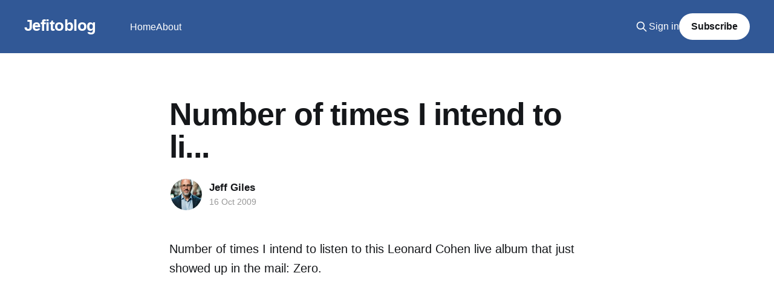

--- FILE ---
content_type: text/html; charset=utf-8
request_url: https://www.jefitoblog.com/number-of-times-i-intend-to-li/
body_size: 4709
content:
<!DOCTYPE html>
<html lang="en" class="auto-color">
<head>

    <title>Number of times I intend to li...</title>
    <meta charset="utf-8" />
    <meta http-equiv="X-UA-Compatible" content="IE=edge" />
    <meta name="HandheldFriendly" content="True" />
    <meta name="viewport" content="width=device-width, initial-scale=1.0" />
    
    <link rel="preload" as="style" href="https://www.jefitoblog.com/assets/built/screen.css?v=31da8106fa" />
    <link rel="preload" as="script" href="https://www.jefitoblog.com/assets/built/casper.js?v=31da8106fa" />

    <link rel="stylesheet" type="text/css" href="https://www.jefitoblog.com/assets/built/screen.css?v=31da8106fa" />

    <link rel="canonical" href="https://www.jefitoblog.com/number-of-times-i-intend-to-li/">
    <meta name="referrer" content="no-referrer-when-downgrade">
    
    <meta property="og:site_name" content="Jefitoblog">
    <meta property="og:type" content="article">
    <meta property="og:title" content="Number of times I intend to li...">
    <meta property="og:description" content="Number of times I intend to listen to this Leonard Cohen live album that just showed up in the mail: Zero.">
    <meta property="og:url" content="https://www.jefitoblog.com/number-of-times-i-intend-to-li/">
    <meta property="og:image" content="https://www.jefitoblog.com/content/images/size/w1200/2024/01/DALL-E-2024-01-04-19.21.21---A-simplified-hand-drawn-illustration-of-a-cozy-room-with-entertainment-media--using-a-darker-background-and-less-detail.-The-scene-includes-CDs--vinyl.png">
    <meta property="article:published_time" content="2009-10-16T16:38:00.000Z">
    <meta property="article:modified_time" content="2009-10-16T16:38:00.000Z">
    
    <meta name="twitter:card" content="summary_large_image">
    <meta name="twitter:title" content="Number of times I intend to li...">
    <meta name="twitter:description" content="Number of times I intend to listen to this Leonard Cohen live album that just showed up in the mail: Zero.">
    <meta name="twitter:url" content="https://www.jefitoblog.com/number-of-times-i-intend-to-li/">
    <meta name="twitter:image" content="https://www.jefitoblog.com/content/images/size/w1200/2024/01/DALL-E-2024-01-04-19.21.21---A-simplified-hand-drawn-illustration-of-a-cozy-room-with-entertainment-media--using-a-darker-background-and-less-detail.-The-scene-includes-CDs--vinyl.png">
    <meta name="twitter:label1" content="Written by">
    <meta name="twitter:data1" content="Jeff Giles">
    <meta name="twitter:label2" content="Filed under">
    <meta name="twitter:data2" content="">
    <meta name="twitter:site" content="@jefito">
    <meta property="og:image:width" content="1200">
    <meta property="og:image:height" content="686">
    
    <script type="application/ld+json">
{
    "@context": "https://schema.org",
    "@type": "Article",
    "publisher": {
        "@type": "Organization",
        "name": "Jefitoblog",
        "url": "https://www.jefitoblog.com/",
        "logo": {
            "@type": "ImageObject",
            "url": "https://www.jefitoblog.com/favicon.ico",
            "width": 48,
            "height": 48
        }
    },
    "author": {
        "@type": "Person",
        "name": "Jeff Giles",
        "image": {
            "@type": "ImageObject",
            "url": "https://www.jefitoblog.com/content/images/size/w1200/2024/05/8b66718e-d971-40ce-839c-5477258b23b3.jpeg",
            "width": 1200,
            "height": 1500
        },
        "url": "https://www.jefitoblog.com/author/jgiles/",
        "sameAs": []
    },
    "headline": "Number of times I intend to li...",
    "url": "https://www.jefitoblog.com/number-of-times-i-intend-to-li/",
    "datePublished": "2009-10-16T16:38:00.000Z",
    "dateModified": "2009-10-16T16:38:00.000Z",
    "description": "Number of times I intend to listen to this Leonard Cohen live album that just showed up in the mail: Zero.\n",
    "mainEntityOfPage": "https://www.jefitoblog.com/number-of-times-i-intend-to-li/"
}
    </script>

    <meta name="generator" content="Ghost 6.13">
    <link rel="alternate" type="application/rss+xml" title="Jefitoblog" href="https://www.jefitoblog.com/rss/">
    <script defer src="https://cdn.jsdelivr.net/ghost/portal@~2.56/umd/portal.min.js" data-i18n="true" data-ghost="https://www.jefitoblog.com/" data-key="35f8bf5b40aa646ebabb2ed692" data-api="https://son-of-bride-of-jefitoblog.ghost.io/ghost/api/content/" data-locale="en" crossorigin="anonymous"></script><style id="gh-members-styles">.gh-post-upgrade-cta-content,
.gh-post-upgrade-cta {
    display: flex;
    flex-direction: column;
    align-items: center;
    font-family: -apple-system, BlinkMacSystemFont, 'Segoe UI', Roboto, Oxygen, Ubuntu, Cantarell, 'Open Sans', 'Helvetica Neue', sans-serif;
    text-align: center;
    width: 100%;
    color: #ffffff;
    font-size: 16px;
}

.gh-post-upgrade-cta-content {
    border-radius: 8px;
    padding: 40px 4vw;
}

.gh-post-upgrade-cta h2 {
    color: #ffffff;
    font-size: 28px;
    letter-spacing: -0.2px;
    margin: 0;
    padding: 0;
}

.gh-post-upgrade-cta p {
    margin: 20px 0 0;
    padding: 0;
}

.gh-post-upgrade-cta small {
    font-size: 16px;
    letter-spacing: -0.2px;
}

.gh-post-upgrade-cta a {
    color: #ffffff;
    cursor: pointer;
    font-weight: 500;
    box-shadow: none;
    text-decoration: underline;
}

.gh-post-upgrade-cta a:hover {
    color: #ffffff;
    opacity: 0.8;
    box-shadow: none;
    text-decoration: underline;
}

.gh-post-upgrade-cta a.gh-btn {
    display: block;
    background: #ffffff;
    text-decoration: none;
    margin: 28px 0 0;
    padding: 8px 18px;
    border-radius: 4px;
    font-size: 16px;
    font-weight: 600;
}

.gh-post-upgrade-cta a.gh-btn:hover {
    opacity: 0.92;
}</style><script async src="https://js.stripe.com/v3/"></script>
    <script defer src="https://cdn.jsdelivr.net/ghost/sodo-search@~1.8/umd/sodo-search.min.js" data-key="35f8bf5b40aa646ebabb2ed692" data-styles="https://cdn.jsdelivr.net/ghost/sodo-search@~1.8/umd/main.css" data-sodo-search="https://son-of-bride-of-jefitoblog.ghost.io/" data-locale="en" crossorigin="anonymous"></script>
    
    <link href="https://www.jefitoblog.com/webmentions/receive/" rel="webmention">
    <script defer src="/public/cards.min.js?v=31da8106fa"></script>
    <link rel="stylesheet" type="text/css" href="/public/cards.min.css?v=31da8106fa">
    <script defer src="/public/comment-counts.min.js?v=31da8106fa" data-ghost-comments-counts-api="https://www.jefitoblog.com/members/api/comments/counts/"></script>
    <script defer src="/public/member-attribution.min.js?v=31da8106fa"></script><style>:root {--ghost-accent-color: #315896;}</style>
    <!-- Google tag (gtag.js) -->
<script async src="https://www.googletagmanager.com/gtag/js?id=G-DB568VYCYB"></script>
<script>
  window.dataLayer = window.dataLayer || [];
  function gtag(){dataLayer.push(arguments);}
  gtag('js', new Date());

  gtag('config', 'G-DB568VYCYB');
</script>

</head>
<body class="post-template tag-hash-wordpress tag-hash-import-2023-12-30-12-41 is-head-left-logo has-sans-body has-cover">
<div class="viewport">

    <header id="gh-head" class="gh-head outer is-header-hidden">
        <div class="gh-head-inner inner">
            <div class="gh-head-brand">
                <a class="gh-head-logo no-image" href="https://www.jefitoblog.com">
                        Jefitoblog
                </a>
                <button class="gh-search gh-icon-btn" aria-label="Search this site" data-ghost-search><svg xmlns="http://www.w3.org/2000/svg" fill="none" viewBox="0 0 24 24" stroke="currentColor" stroke-width="2" width="20" height="20"><path stroke-linecap="round" stroke-linejoin="round" d="M21 21l-6-6m2-5a7 7 0 11-14 0 7 7 0 0114 0z"></path></svg></button>
                <button class="gh-burger" aria-label="Main Menu"></button>
            </div>

            <nav class="gh-head-menu">
                <ul class="nav">
    <li class="nav-home"><a href="https://www.jefitoblog.com/">Home</a></li>
    <li class="nav-about"><a href="https://www.jefitoblog.com/about/">About</a></li>
</ul>

            </nav>

            <div class="gh-head-actions">
                    <button class="gh-search gh-icon-btn" aria-label="Search this site" data-ghost-search><svg xmlns="http://www.w3.org/2000/svg" fill="none" viewBox="0 0 24 24" stroke="currentColor" stroke-width="2" width="20" height="20"><path stroke-linecap="round" stroke-linejoin="round" d="M21 21l-6-6m2-5a7 7 0 11-14 0 7 7 0 0114 0z"></path></svg></button>
                    <div class="gh-head-members">
                                <a class="gh-head-link" href="#/portal/signin" data-portal="signin">Sign in</a>
                                <a class="gh-head-button" href="#/portal/signup" data-portal="signup">Subscribe</a>
                    </div>
            </div>
        </div>
    </header>

    <div class="site-content">
        



<main id="site-main" class="site-main">
<article class="article post tag-hash-wordpress tag-hash-import-2023-12-30-12-41 no-image ">

    <header class="article-header gh-canvas">

        <div class="article-tag post-card-tags">
        </div>

        <h1 class="article-title">Number of times I intend to li...</h1>


        <div class="article-byline">
        <section class="article-byline-content">

            <ul class="author-list instapaper_ignore">
                <li class="author-list-item">
                    <a href="/author/jgiles/" class="author-avatar" aria-label="Read more of Jeff Giles">
                        <img class="author-profile-image" src="/content/images/size/w100/2024/05/8b66718e-d971-40ce-839c-5477258b23b3.jpeg" alt="Jeff Giles" />
                    </a>
                </li>
            </ul>

            <div class="article-byline-meta">
                <h4 class="author-name"><a href="/author/jgiles/">Jeff Giles</a></h4>
                <div class="byline-meta-content">
                    <time class="byline-meta-date" datetime="2009-10-16">16 Oct 2009</time>
                </div>
            </div>

        </section>
        </div>


    </header>

    <section class="gh-content gh-canvas">
        <!--kg-card-begin: html--><p>Number of times I intend to listen to this Leonard Cohen live album that just showed up in the mail: Zero.</p>
<!--kg-card-end: html-->
    </section>

        <section class="article-comments gh-canvas">
            
        <script defer src="https://cdn.jsdelivr.net/ghost/comments-ui@~1.3/umd/comments-ui.min.js" data-locale="en" data-ghost-comments="https://www.jefitoblog.com/" data-api="https://son-of-bride-of-jefitoblog.ghost.io/ghost/api/content/" data-admin="https://son-of-bride-of-jefitoblog.ghost.io/ghost/" data-key="35f8bf5b40aa646ebabb2ed692" data-title="null" data-count="true" data-post-id="6590566c6649480001aa9aa2" data-color-scheme="auto" data-avatar-saturation="60" data-accent-color="#315896" data-comments-enabled="all" data-publication="Jefitoblog" crossorigin="anonymous"></script>
    
        </section>

</article>
</main>




            <aside class="read-more-wrap outer">
                <div class="read-more inner">
                        
<article class="post-card post keep-ratio">

    <a class="post-card-image-link" href="/major-letdowns-blue-oyster-cult-imaginos/">

        <img class="post-card-image"
            srcset="/content/images/size/w300/2026/01/Imaginos.jpeg 300w,
                    /content/images/size/w600/2026/01/Imaginos.jpeg 600w,
                    /content/images/size/w1000/2026/01/Imaginos.jpeg 1000w,
                    /content/images/size/w2000/2026/01/Imaginos.jpeg 2000w"
            sizes="(max-width: 1000px) 400px, 800px"
            src="/content/images/size/w600/2026/01/Imaginos.jpeg"
            alt="Major Letdowns: Blue Öyster Cult, &quot;Imaginos&quot;"
            loading="lazy"
        />


    </a>

    <div class="post-card-content">

        <a class="post-card-content-link" href="/major-letdowns-blue-oyster-cult-imaginos/">
            <header class="post-card-header">
                <div class="post-card-tags">
                </div>
                <h2 class="post-card-title">
                    Major Letdowns: Blue Öyster Cult, &quot;Imaginos&quot;
                </h2>
            </header>
                <div class="post-card-excerpt">One of the wildest forgotten flops of the &#39;80s</div>
        </a>

        <footer class="post-card-meta">
            <time class="post-card-meta-date" datetime="2026-01-21">21 Jan 2026</time>
                <span class="post-card-meta-length">7 min read</span>
                <script
    data-ghost-comment-count="69654a1ab71ede0001c600b5"
    data-ghost-comment-count-empty=""
    data-ghost-comment-count-singular="comment"
    data-ghost-comment-count-plural="comments"
    data-ghost-comment-count-tag="span"
    data-ghost-comment-count-class-name=""
    data-ghost-comment-count-autowrap="true"
>
</script>
        </footer>

    </div>

</article>
                        
<article class="post-card post keep-ratio">

    <a class="post-card-image-link" href="/fuck-it-lets-get-soft/">

        <img class="post-card-image"
            srcset="https://images.unsplash.com/photo-1613549421877-6db464752da5?crop&#x3D;entropy&amp;cs&#x3D;tinysrgb&amp;fit&#x3D;max&amp;fm&#x3D;jpg&amp;ixid&#x3D;M3wxMTc3M3wwfDF8c2VhcmNofDJ8fG1hcnNobWFsbG93c3xlbnwwfHx8fDE3Njg5NTQ4MDN8MA&amp;ixlib&#x3D;rb-4.1.0&amp;q&#x3D;80&amp;w&#x3D;300 300w,
                    https://images.unsplash.com/photo-1613549421877-6db464752da5?crop&#x3D;entropy&amp;cs&#x3D;tinysrgb&amp;fit&#x3D;max&amp;fm&#x3D;jpg&amp;ixid&#x3D;M3wxMTc3M3wwfDF8c2VhcmNofDJ8fG1hcnNobWFsbG93c3xlbnwwfHx8fDE3Njg5NTQ4MDN8MA&amp;ixlib&#x3D;rb-4.1.0&amp;q&#x3D;80&amp;w&#x3D;600 600w,
                    https://images.unsplash.com/photo-1613549421877-6db464752da5?crop&#x3D;entropy&amp;cs&#x3D;tinysrgb&amp;fit&#x3D;max&amp;fm&#x3D;jpg&amp;ixid&#x3D;M3wxMTc3M3wwfDF8c2VhcmNofDJ8fG1hcnNobWFsbG93c3xlbnwwfHx8fDE3Njg5NTQ4MDN8MA&amp;ixlib&#x3D;rb-4.1.0&amp;q&#x3D;80&amp;w&#x3D;1000 1000w,
                    https://images.unsplash.com/photo-1613549421877-6db464752da5?crop&#x3D;entropy&amp;cs&#x3D;tinysrgb&amp;fit&#x3D;max&amp;fm&#x3D;jpg&amp;ixid&#x3D;M3wxMTc3M3wwfDF8c2VhcmNofDJ8fG1hcnNobWFsbG93c3xlbnwwfHx8fDE3Njg5NTQ4MDN8MA&amp;ixlib&#x3D;rb-4.1.0&amp;q&#x3D;80&amp;w&#x3D;2000 2000w"
            sizes="(max-width: 1000px) 400px, 800px"
            src="https://images.unsplash.com/photo-1613549421877-6db464752da5?crop&#x3D;entropy&amp;cs&#x3D;tinysrgb&amp;fit&#x3D;max&amp;fm&#x3D;jpg&amp;ixid&#x3D;M3wxMTc3M3wwfDF8c2VhcmNofDJ8fG1hcnNobWFsbG93c3xlbnwwfHx8fDE3Njg5NTQ4MDN8MA&amp;ixlib&#x3D;rb-4.1.0&amp;q&#x3D;80&amp;w&#x3D;600"
            alt="Fuck It, Let&#x27;s Get Soft"
            loading="lazy"
        />


    </a>

    <div class="post-card-content">

        <a class="post-card-content-link" href="/fuck-it-lets-get-soft/">
            <header class="post-card-header">
                <div class="post-card-tags">
                </div>
                <h2 class="post-card-title">
                    Fuck It, Let&#x27;s Get Soft
                </h2>
            </header>
                <div class="post-card-excerpt">Ready to take a hard look at some easy listening?</div>
        </a>

        <footer class="post-card-meta">
            <time class="post-card-meta-date" datetime="2026-01-20">20 Jan 2026</time>
                <span class="post-card-meta-length">4 min read</span>
                <script
    data-ghost-comment-count="69701bbb7fa2cc00015e450b"
    data-ghost-comment-count-empty=""
    data-ghost-comment-count-singular="comment"
    data-ghost-comment-count-plural="comments"
    data-ghost-comment-count-tag="span"
    data-ghost-comment-count-class-name=""
    data-ghost-comment-count-autowrap="true"
>
</script>
        </footer>

    </div>

</article>
                        
<article class="post-card post keep-ratio">

    <a class="post-card-image-link" href="/new-music-friday-1-16-26/">

        <img class="post-card-image"
            srcset="/content/images/size/w300/2026/01/Flea.jpeg 300w,
                    /content/images/size/w600/2026/01/Flea.jpeg 600w,
                    /content/images/size/w1000/2026/01/Flea.jpeg 1000w,
                    /content/images/size/w2000/2026/01/Flea.jpeg 2000w"
            sizes="(max-width: 1000px) 400px, 800px"
            src="/content/images/size/w600/2026/01/Flea.jpeg"
            alt="New Music Friday: 1/16/26"
            loading="lazy"
        />


    </a>

    <div class="post-card-content">

        <a class="post-card-content-link" href="/new-music-friday-1-16-26/">
            <header class="post-card-header">
                <div class="post-card-tags">
                </div>
                <h2 class="post-card-title">
                    New Music Friday: 1/16/26
                </h2>
            </header>
                <div class="post-card-excerpt">All the world will be your New Music, O Prince with a Thousand Fridays</div>
        </a>

        <footer class="post-card-meta">
            <time class="post-card-meta-date" datetime="2026-01-17">17 Jan 2026</time>
                <span class="post-card-meta-length">5 min read</span>
                <script
    data-ghost-comment-count="696a484ca128c4000196c111"
    data-ghost-comment-count-empty=""
    data-ghost-comment-count-singular="comment"
    data-ghost-comment-count-plural="comments"
    data-ghost-comment-count-tag="span"
    data-ghost-comment-count-class-name=""
    data-ghost-comment-count-autowrap="true"
>
</script>
        </footer>

    </div>

</article>
                </div>
            </aside>



    </div>

    <footer class="site-footer outer">
        <div class="inner">
            <section class="copyright"><a href="https://www.jefitoblog.com">Jefitoblog</a> &copy; 2026</section>
            <nav class="site-footer-nav">
                <ul class="nav">
    <li class="nav-sign-up"><a href="#/portal/">Sign up</a></li>
</ul>

            </nav>
            <div class="gh-powered-by"><a href="https://ghost.org/" target="_blank" rel="noopener">Powered by Ghost</a></div>
        </div>
    </footer>

</div>

    <div class="pswp" tabindex="-1" role="dialog" aria-hidden="true">
    <div class="pswp__bg"></div>

    <div class="pswp__scroll-wrap">
        <div class="pswp__container">
            <div class="pswp__item"></div>
            <div class="pswp__item"></div>
            <div class="pswp__item"></div>
        </div>

        <div class="pswp__ui pswp__ui--hidden">
            <div class="pswp__top-bar">
                <div class="pswp__counter"></div>

                <button class="pswp__button pswp__button--close" title="Close (Esc)"></button>
                <button class="pswp__button pswp__button--share" title="Share"></button>
                <button class="pswp__button pswp__button--fs" title="Toggle fullscreen"></button>
                <button class="pswp__button pswp__button--zoom" title="Zoom in/out"></button>

                <div class="pswp__preloader">
                    <div class="pswp__preloader__icn">
                        <div class="pswp__preloader__cut">
                            <div class="pswp__preloader__donut"></div>
                        </div>
                    </div>
                </div>
            </div>

            <div class="pswp__share-modal pswp__share-modal--hidden pswp__single-tap">
                <div class="pswp__share-tooltip"></div>
            </div>

            <button class="pswp__button pswp__button--arrow--left" title="Previous (arrow left)"></button>
            <button class="pswp__button pswp__button--arrow--right" title="Next (arrow right)"></button>

            <div class="pswp__caption">
                <div class="pswp__caption__center"></div>
            </div>
        </div>
    </div>
</div>
<script
    src="https://code.jquery.com/jquery-3.5.1.min.js"
    integrity="sha256-9/aliU8dGd2tb6OSsuzixeV4y/faTqgFtohetphbbj0="
    crossorigin="anonymous">
</script>
<script src="https://www.jefitoblog.com/assets/built/casper.js?v=31da8106fa"></script>
<script>
$(document).ready(function () {
    // Mobile Menu Trigger
    $('.gh-burger').click(function () {
        $('body').toggleClass('gh-head-open');
    });
    // FitVids - Makes video embeds responsive
    $(".gh-content").fitVids();
});
</script>



</body>
</html>
